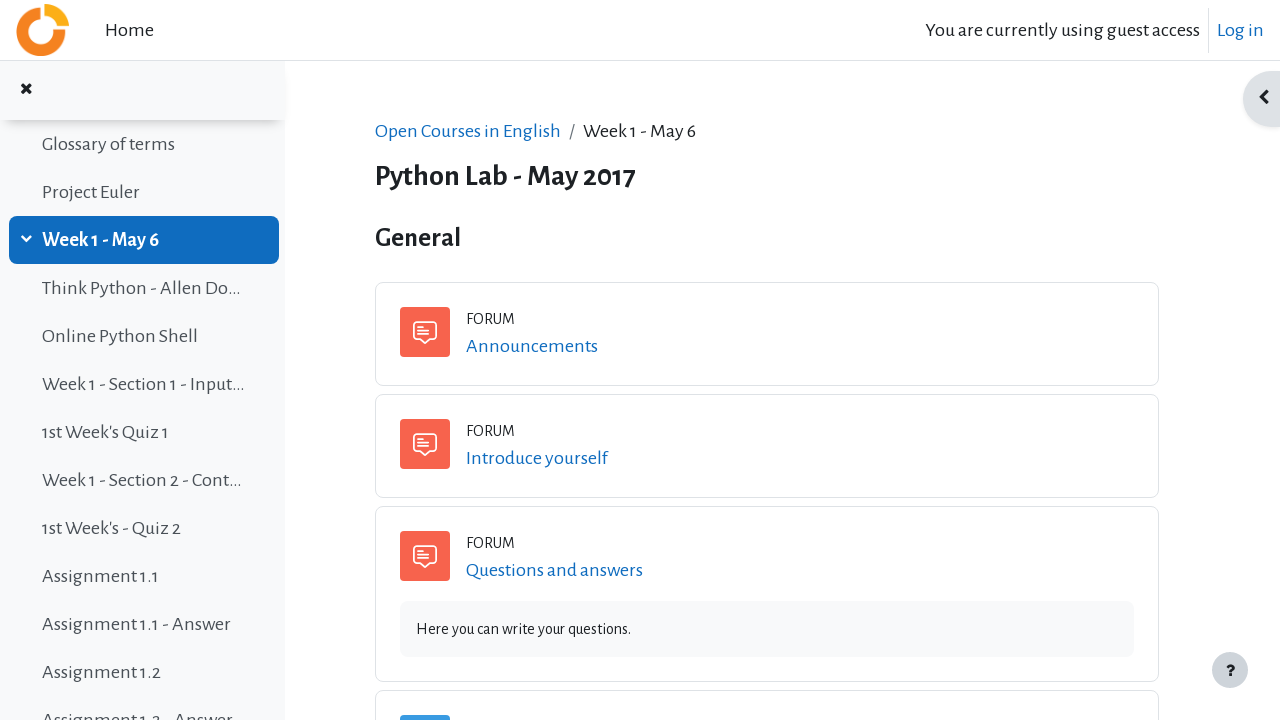

--- FILE ---
content_type: text/html; charset=utf-8
request_url: https://elearn.ellak.gr/course/view.php?id=31&section=1
body_size: 13919
content:
<!DOCTYPE html>

<html  dir="ltr" lang="en" xml:lang="en">
<head>
    <title>Course: Python Lab - May 2017, Week: Week 1 - May 6</title>
    <link rel="shortcut icon" href="https://elearn.ellak.gr/theme/image.php/ellak_elearn/theme/1743690862/favicon" />
    <meta http-equiv="Content-Type" content="text/html; charset=utf-8" />
<meta name="keywords" content="moodle, Course: Python Lab - May 2017, Week: Week 1 - May 6" />
<link rel="stylesheet" type="text/css" href="https://elearn.ellak.gr/theme/yui_combo.php?rollup/3.17.2/yui-moodlesimple-min.css" /><script id="firstthemesheet" type="text/css">/** Required in order to fix style inclusion problems in IE with YUI **/</script><link rel="stylesheet" type="text/css" href="https://elearn.ellak.gr/theme/styles.php/ellak_elearn/1743690862_1/all" />
<link rel="stylesheet" type="text/css" href="https://elearn.ellak.gr/filter/syntaxhighlighter/styles/vs2015.min.css" />
<script>
//<![CDATA[
var M = {}; M.yui = {};
M.pageloadstarttime = new Date();
M.cfg = {"wwwroot":"https:\/\/elearn.ellak.gr","homeurl":{},"sesskey":"cOuS1P0IE4","sessiontimeout":"7200","sessiontimeoutwarning":1200,"themerev":"1743690862","slasharguments":1,"theme":"ellak_elearn","iconsystemmodule":"core\/icon_system_fontawesome","jsrev":"1743690271","admin":"admin","svgicons":true,"usertimezone":"Europe\/Athens","courseId":31,"courseContextId":2613,"contextid":2613,"contextInstanceId":31,"langrev":1769061967,"templaterev":"1743690271"};var yui1ConfigFn = function(me) {if(/-skin|reset|fonts|grids|base/.test(me.name)){me.type='css';me.path=me.path.replace(/\.js/,'.css');me.path=me.path.replace(/\/yui2-skin/,'/assets/skins/sam/yui2-skin')}};
var yui2ConfigFn = function(me) {var parts=me.name.replace(/^moodle-/,'').split('-'),component=parts.shift(),module=parts[0],min='-min';if(/-(skin|core)$/.test(me.name)){parts.pop();me.type='css';min=''}
if(module){var filename=parts.join('-');me.path=component+'/'+module+'/'+filename+min+'.'+me.type}else{me.path=component+'/'+component+'.'+me.type}};
YUI_config = {"debug":false,"base":"https:\/\/elearn.ellak.gr\/lib\/yuilib\/3.17.2\/","comboBase":"https:\/\/elearn.ellak.gr\/theme\/yui_combo.php?","combine":true,"filter":null,"insertBefore":"firstthemesheet","groups":{"yui2":{"base":"https:\/\/elearn.ellak.gr\/lib\/yuilib\/2in3\/2.9.0\/build\/","comboBase":"https:\/\/elearn.ellak.gr\/theme\/yui_combo.php?","combine":true,"ext":false,"root":"2in3\/2.9.0\/build\/","patterns":{"yui2-":{"group":"yui2","configFn":yui1ConfigFn}}},"moodle":{"name":"moodle","base":"https:\/\/elearn.ellak.gr\/theme\/yui_combo.php?m\/1743690271\/","combine":true,"comboBase":"https:\/\/elearn.ellak.gr\/theme\/yui_combo.php?","ext":false,"root":"m\/1743690271\/","patterns":{"moodle-":{"group":"moodle","configFn":yui2ConfigFn}},"filter":null,"modules":{"moodle-core-tooltip":{"requires":["base","node","io-base","moodle-core-notification-dialogue","json-parse","widget-position","widget-position-align","event-outside","cache-base"]},"moodle-core-actionmenu":{"requires":["base","event","node-event-simulate"]},"moodle-core-handlebars":{"condition":{"trigger":"handlebars","when":"after"}},"moodle-core-maintenancemodetimer":{"requires":["base","node"]},"moodle-core-lockscroll":{"requires":["plugin","base-build"]},"moodle-core-chooserdialogue":{"requires":["base","panel","moodle-core-notification"]},"moodle-core-formchangechecker":{"requires":["base","event-focus","moodle-core-event"]},"moodle-core-blocks":{"requires":["base","node","io","dom","dd","dd-scroll","moodle-core-dragdrop","moodle-core-notification"]},"moodle-core-notification":{"requires":["moodle-core-notification-dialogue","moodle-core-notification-alert","moodle-core-notification-confirm","moodle-core-notification-exception","moodle-core-notification-ajaxexception"]},"moodle-core-notification-dialogue":{"requires":["base","node","panel","escape","event-key","dd-plugin","moodle-core-widget-focusafterclose","moodle-core-lockscroll"]},"moodle-core-notification-alert":{"requires":["moodle-core-notification-dialogue"]},"moodle-core-notification-confirm":{"requires":["moodle-core-notification-dialogue"]},"moodle-core-notification-exception":{"requires":["moodle-core-notification-dialogue"]},"moodle-core-notification-ajaxexception":{"requires":["moodle-core-notification-dialogue"]},"moodle-core-dragdrop":{"requires":["base","node","io","dom","dd","event-key","event-focus","moodle-core-notification"]},"moodle-core-event":{"requires":["event-custom"]},"moodle-core-popuphelp":{"requires":["moodle-core-tooltip"]},"moodle-core-languninstallconfirm":{"requires":["base","node","moodle-core-notification-confirm","moodle-core-notification-alert"]},"moodle-core_availability-form":{"requires":["base","node","event","event-delegate","panel","moodle-core-notification-dialogue","json"]},"moodle-backup-backupselectall":{"requires":["node","event","node-event-simulate","anim"]},"moodle-backup-confirmcancel":{"requires":["node","node-event-simulate","moodle-core-notification-confirm"]},"moodle-course-categoryexpander":{"requires":["node","event-key"]},"moodle-course-util":{"requires":["node"],"use":["moodle-course-util-base"],"submodules":{"moodle-course-util-base":{},"moodle-course-util-section":{"requires":["node","moodle-course-util-base"]},"moodle-course-util-cm":{"requires":["node","moodle-course-util-base"]}}},"moodle-course-dragdrop":{"requires":["base","node","io","dom","dd","dd-scroll","moodle-core-dragdrop","moodle-core-notification","moodle-course-coursebase","moodle-course-util"]},"moodle-course-management":{"requires":["base","node","io-base","moodle-core-notification-exception","json-parse","dd-constrain","dd-proxy","dd-drop","dd-delegate","node-event-delegate"]},"moodle-form-shortforms":{"requires":["node","base","selector-css3","moodle-core-event"]},"moodle-form-dateselector":{"requires":["base","node","overlay","calendar"]},"moodle-form-passwordunmask":{"requires":[]},"moodle-question-searchform":{"requires":["base","node"]},"moodle-question-preview":{"requires":["base","dom","event-delegate","event-key","core_question_engine"]},"moodle-question-chooser":{"requires":["moodle-core-chooserdialogue"]},"moodle-availability_completion-form":{"requires":["base","node","event","moodle-core_availability-form"]},"moodle-availability_date-form":{"requires":["base","node","event","io","moodle-core_availability-form"]},"moodle-availability_grade-form":{"requires":["base","node","event","moodle-core_availability-form"]},"moodle-availability_group-form":{"requires":["base","node","event","moodle-core_availability-form"]},"moodle-availability_grouping-form":{"requires":["base","node","event","moodle-core_availability-form"]},"moodle-availability_profile-form":{"requires":["base","node","event","moodle-core_availability-form"]},"moodle-mod_assign-history":{"requires":["node","transition"]},"moodle-mod_checklist-linkselect":{"requires":["node","event-valuechange"]},"moodle-mod_customcert-rearrange":{"requires":["dd-delegate","dd-drag"]},"moodle-mod_quiz-autosave":{"requires":["base","node","event","event-valuechange","node-event-delegate","io-form"]},"moodle-mod_quiz-modform":{"requires":["base","node","event"]},"moodle-mod_quiz-util":{"requires":["node","moodle-core-actionmenu"],"use":["moodle-mod_quiz-util-base"],"submodules":{"moodle-mod_quiz-util-base":{},"moodle-mod_quiz-util-slot":{"requires":["node","moodle-mod_quiz-util-base"]},"moodle-mod_quiz-util-page":{"requires":["node","moodle-mod_quiz-util-base"]}}},"moodle-mod_quiz-toolboxes":{"requires":["base","node","event","event-key","io","moodle-mod_quiz-quizbase","moodle-mod_quiz-util-slot","moodle-core-notification-ajaxexception"]},"moodle-mod_quiz-dragdrop":{"requires":["base","node","io","dom","dd","dd-scroll","moodle-core-dragdrop","moodle-core-notification","moodle-mod_quiz-quizbase","moodle-mod_quiz-util-base","moodle-mod_quiz-util-page","moodle-mod_quiz-util-slot","moodle-course-util"]},"moodle-mod_quiz-questionchooser":{"requires":["moodle-core-chooserdialogue","moodle-mod_quiz-util","querystring-parse"]},"moodle-mod_quiz-quizbase":{"requires":["base","node"]},"moodle-message_airnotifier-toolboxes":{"requires":["base","node","io"]},"moodle-block_xp-notification":{"requires":["base","node","handlebars","button-plugin","moodle-core-notification-dialogue"]},"moodle-block_xp-filters":{"requires":["base","node","moodle-core-dragdrop","moodle-core-notification-confirm","moodle-block_xp-rulepicker"]},"moodle-block_xp-rulepicker":{"requires":["base","node","handlebars","moodle-core-notification-dialogue"]},"moodle-filter_glossary-autolinker":{"requires":["base","node","io-base","json-parse","event-delegate","overlay","moodle-core-event","moodle-core-notification-alert","moodle-core-notification-exception","moodle-core-notification-ajaxexception"]},"moodle-filter_mathjaxloader-loader":{"requires":["moodle-core-event"]},"moodle-editor_atto-rangy":{"requires":[]},"moodle-editor_atto-editor":{"requires":["node","transition","io","overlay","escape","event","event-simulate","event-custom","node-event-html5","node-event-simulate","yui-throttle","moodle-core-notification-dialogue","moodle-core-notification-confirm","moodle-editor_atto-rangy","handlebars","timers","querystring-stringify"]},"moodle-editor_atto-plugin":{"requires":["node","base","escape","event","event-outside","handlebars","event-custom","timers","moodle-editor_atto-menu"]},"moodle-editor_atto-menu":{"requires":["moodle-core-notification-dialogue","node","event","event-custom"]},"moodle-report_eventlist-eventfilter":{"requires":["base","event","node","node-event-delegate","datatable","autocomplete","autocomplete-filters"]},"moodle-report_loglive-fetchlogs":{"requires":["base","event","node","io","node-event-delegate"]},"moodle-gradereport_history-userselector":{"requires":["escape","event-delegate","event-key","handlebars","io-base","json-parse","moodle-core-notification-dialogue"]},"moodle-qbank_editquestion-chooser":{"requires":["moodle-core-chooserdialogue"]},"moodle-tool_capability-search":{"requires":["base","node"]},"moodle-tool_lp-dragdrop-reorder":{"requires":["moodle-core-dragdrop"]},"moodle-tool_monitor-dropdown":{"requires":["base","event","node"]},"moodle-assignfeedback_editpdf-editor":{"requires":["base","event","node","io","graphics","json","event-move","event-resize","transition","querystring-stringify-simple","moodle-core-notification-dialog","moodle-core-notification-alert","moodle-core-notification-warning","moodle-core-notification-exception","moodle-core-notification-ajaxexception"]},"moodle-atto_accessibilitychecker-button":{"requires":["color-base","moodle-editor_atto-plugin"]},"moodle-atto_accessibilityhelper-button":{"requires":["moodle-editor_atto-plugin"]},"moodle-atto_align-button":{"requires":["moodle-editor_atto-plugin"]},"moodle-atto_bold-button":{"requires":["moodle-editor_atto-plugin"]},"moodle-atto_charmap-button":{"requires":["moodle-editor_atto-plugin"]},"moodle-atto_clear-button":{"requires":["moodle-editor_atto-plugin"]},"moodle-atto_collapse-button":{"requires":["moodle-editor_atto-plugin"]},"moodle-atto_emojipicker-button":{"requires":["moodle-editor_atto-plugin"]},"moodle-atto_emoticon-button":{"requires":["moodle-editor_atto-plugin"]},"moodle-atto_equation-button":{"requires":["moodle-editor_atto-plugin","moodle-core-event","io","event-valuechange","tabview","array-extras"]},"moodle-atto_h5p-button":{"requires":["moodle-editor_atto-plugin"]},"moodle-atto_html-beautify":{},"moodle-atto_html-codemirror":{"requires":["moodle-atto_html-codemirror-skin"]},"moodle-atto_html-button":{"requires":["promise","moodle-editor_atto-plugin","moodle-atto_html-beautify","moodle-atto_html-codemirror","event-valuechange"]},"moodle-atto_image-button":{"requires":["moodle-editor_atto-plugin"]},"moodle-atto_indent-button":{"requires":["moodle-editor_atto-plugin"]},"moodle-atto_italic-button":{"requires":["moodle-editor_atto-plugin"]},"moodle-atto_link-button":{"requires":["moodle-editor_atto-plugin"]},"moodle-atto_managefiles-usedfiles":{"requires":["node","escape"]},"moodle-atto_managefiles-button":{"requires":["moodle-editor_atto-plugin"]},"moodle-atto_media-button":{"requires":["moodle-editor_atto-plugin","moodle-form-shortforms"]},"moodle-atto_noautolink-button":{"requires":["moodle-editor_atto-plugin"]},"moodle-atto_orderedlist-button":{"requires":["moodle-editor_atto-plugin"]},"moodle-atto_recordrtc-recording":{"requires":["moodle-atto_recordrtc-button"]},"moodle-atto_recordrtc-button":{"requires":["moodle-editor_atto-plugin","moodle-atto_recordrtc-recording"]},"moodle-atto_rtl-button":{"requires":["moodle-editor_atto-plugin"]},"moodle-atto_strike-button":{"requires":["moodle-editor_atto-plugin"]},"moodle-atto_subscript-button":{"requires":["moodle-editor_atto-plugin"]},"moodle-atto_superscript-button":{"requires":["moodle-editor_atto-plugin"]},"moodle-atto_table-button":{"requires":["moodle-editor_atto-plugin","moodle-editor_atto-menu","event","event-valuechange"]},"moodle-atto_title-button":{"requires":["moodle-editor_atto-plugin"]},"moodle-atto_underline-button":{"requires":["moodle-editor_atto-plugin"]},"moodle-atto_undo-button":{"requires":["moodle-editor_atto-plugin"]},"moodle-atto_unorderedlist-button":{"requires":["moodle-editor_atto-plugin"]}}},"gallery":{"name":"gallery","base":"https:\/\/elearn.ellak.gr\/lib\/yuilib\/gallery\/","combine":true,"comboBase":"https:\/\/elearn.ellak.gr\/theme\/yui_combo.php?","ext":false,"root":"gallery\/1743690271\/","patterns":{"gallery-":{"group":"gallery"}}}},"modules":{"core_filepicker":{"name":"core_filepicker","fullpath":"https:\/\/elearn.ellak.gr\/lib\/javascript.php\/1743690271\/repository\/filepicker.js","requires":["base","node","node-event-simulate","json","async-queue","io-base","io-upload-iframe","io-form","yui2-treeview","panel","cookie","datatable","datatable-sort","resize-plugin","dd-plugin","escape","moodle-core_filepicker","moodle-core-notification-dialogue"]},"core_comment":{"name":"core_comment","fullpath":"https:\/\/elearn.ellak.gr\/lib\/javascript.php\/1743690271\/comment\/comment.js","requires":["base","io-base","node","json","yui2-animation","overlay","escape"]},"mathjax":{"name":"mathjax","fullpath":"https:\/\/cdn.jsdelivr.net\/npm\/mathjax@2.7.9\/MathJax.js?delayStartupUntil=configured"}}};
M.yui.loader = {modules: {}};

//]]>
</script>

<script>
  (function(i,s,o,g,r,a,m){i['GoogleAnalyticsObject']=r;i[r]=i[r]||function(){
  (i[r].q=i[r].q||[]).push(arguments)},i[r].l=1*new Date();a=s.createElement(o),
  m=s.getElementsByTagName(o)[0];a.async=1;a.src=g;m.parentNode.insertBefore(a,m)
  })(window,document,'script','https://www.google-analytics.com/analytics.js','ga');

  ga('create', 'UA-49671538-19', 'auto');
  ga('send', 'pageview');

</script><!-- Start Piwik Code -->
<noscript>
<p>
  <img src="//stats.ellak.gr/piwik.php?idsite=60" style="border:0;" alt="" />
</p>
</noscript>
<script type="text/javascript">
window._paq = window._paq || [];
_paq.push(['setDocumentTitle', 'Open Courses in English/Introductory Courses to Digital Skills/Python Lab - May 2017/View']);

_paq.push(['setUserId', 1]);
_paq.push(['trackPageView']);
_paq.push(['enableLinkTracking']);
_paq.push(['enableHeartBeatTimer', 30]);
(function() {
  var u='//stats.ellak.gr/';
  _paq.push(['setTrackerUrl', u+'piwik.php']);
  _paq.push(['setSiteId', 60]);
  var d=document, g=d.createElement('script'), s=d.getElementsByTagName('script')[0];
g.type='text/javascript'; g.async=true; g.defer=true; g.src=u+'piwik.js'; s.parentNode.insertBefore(g,s);
})();
</script>
<!-- End Piwik Code -->
    <meta name="viewport" content="width=device-width, initial-scale=1.0">
</head>
<body  id="page-course-view-weeks" class="format-weeks limitedwidth  path-course path-course-view chrome dir-ltr lang-en yui-skin-sam yui3-skin-sam elearn-ellak-gr pagelayout-course course-31 context-2613 category-13 uses-drawers drawer-open-index">
<div class="toast-wrapper mx-auto py-0 fixed-top" role="status" aria-live="polite"></div>
<div id="page-wrapper" class="d-print-block">

    <div>
    <a class="sr-only sr-only-focusable" href="#maincontent">Skip to main content</a>
</div><script src="https://elearn.ellak.gr/lib/javascript.php/1743690271/lib/polyfills/polyfill.js"></script>
<script src="https://elearn.ellak.gr/theme/yui_combo.php?rollup/3.17.2/yui-moodlesimple-min.js"></script><script src="https://elearn.ellak.gr/theme/jquery.php/core/jquery-3.6.1.min.js"></script>
<script src="https://elearn.ellak.gr/lib/javascript.php/1743690271/lib/javascript-static.js"></script>
<script>
//<![CDATA[
document.body.className += ' jsenabled';
//]]>
</script>



    <nav class="navbar fixed-top navbar-light bg-white navbar-expand" aria-label="Site navigation">
    
        <button class="navbar-toggler aabtn d-block d-md-none px-1 my-1 border-0" data-toggler="drawers" data-action="toggle" data-target="theme_boost-drawers-primary">
            <span class="navbar-toggler-icon"></span>
            <span class="sr-only">Side panel</span>
        </button>
    
        <a href="https://elearn.ellak.gr/" class="navbar-brand d-none d-md-flex align-items-center m-0 mr-4 p-0 aabtn">
    
                <img src="https://elearn.ellak.gr/pluginfile.php/1/core_admin/logocompact/300x300/1743690862/eellak_orange0_square_emblem.png" class="logo mr-1" alt="elearn.ellak.gr">
        </a>
            <div class="primary-navigation">
                <nav class="moremenu navigation">
                    <ul id="moremenu-6977c45c73b88-navbar-nav" role="menubar" class="nav more-nav navbar-nav">
                                <li data-key="home" class="nav-item" role="none" data-forceintomoremenu="false">
                                            <a role="menuitem" class="nav-link  "
                                                href="https://elearn.ellak.gr/"
                                                
                                                tabindex="-1"
                                            >
                                                Home
                                            </a>
                                </li>
                        <li role="none" class="nav-item dropdown dropdownmoremenu d-none" data-region="morebutton">
                            <a class="dropdown-toggle nav-link " href="#" id="moremenu-dropdown-6977c45c73b88" role="menuitem" data-toggle="dropdown" aria-haspopup="true" aria-expanded="false" tabindex="-1">
                                More
                            </a>
                            <ul class="dropdown-menu dropdown-menu-left" data-region="moredropdown" aria-labelledby="moremenu-dropdown-6977c45c73b88" role="menu">
                            </ul>
                        </li>
                    </ul>
                </nav>
            </div>
    
        <ul class="navbar-nav d-none d-md-flex my-1 px-1">
            <!-- page_heading_menu -->
            
        </ul>
    
        <div id="usernavigation" class="navbar-nav ml-auto">
            
            <div class="d-flex align-items-stretch usermenu-container" data-region="usermenu">
                    <div class="usermenu">
                            <span class="login pl-2">
                                    You are currently using guest access
                                    <div class="divider border-left h-75 align-self-center mx-2"></div>
                                    <a href="https://elearn.ellak.gr/login/index.php">Log in</a>
                            </span>
                    </div>
            </div>
            
        </div>
    </nav>
    

<div  class="drawer drawer-left drawer-primary d-print-none not-initialized" data-region="fixed-drawer" id="theme_boost-drawers-primary" data-preference="" data-state="show-drawer-primary" data-forceopen="0" data-close-on-resize="1">
    <div class="drawerheader">
        <button
            class="btn drawertoggle icon-no-margin hidden"
            data-toggler="drawers"
            data-action="closedrawer"
            data-target="theme_boost-drawers-primary"
            data-toggle="tooltip"
            data-placement="right"
            title="Close drawer"
        >
            <i class="icon fa fa-times fa-fw " aria-hidden="true"  ></i>
        </button>
    </div>
    <div class="drawercontent drag-container" data-usertour="scroller">
                <div class="list-group">
                <a href="https://elearn.ellak.gr/" class="list-group-item list-group-item-action  " >
                    Home
                </a>
        </div>

    </div>
</div>
        <div  class="drawer drawer-left show d-print-none not-initialized" data-region="fixed-drawer" id="theme_boost-drawers-courseindex" data-preference="drawer-open-index" data-state="show-drawer-left" data-forceopen="0" data-close-on-resize="0">
    <div class="drawerheader">
        <button
            class="btn drawertoggle icon-no-margin hidden"
            data-toggler="drawers"
            data-action="closedrawer"
            data-target="theme_boost-drawers-courseindex"
            data-toggle="tooltip"
            data-placement="right"
            title="Close course index"
        >
            <i class="icon fa fa-times fa-fw " aria-hidden="true"  ></i>
        </button>
    </div>
    <div class="drawercontent drag-container" data-usertour="scroller">
                        <nav id="courseindex" class="courseindex">
    <div id="courseindex-content">
        <div data-region="loading-placeholder-content" aria-hidden="true" id="6977c45c689826977c45c689841-course-index-placeholder">
            <ul class="media-list">
                <li class="media">
                    <div class="media-body col-md-6 p-0 d-flex align-items-center">
                        <div class="bg-pulse-grey rounded-circle mr-2"></div>
                        <div class="bg-pulse-grey w-100"></div>
                    </div>
                </li>
                <li class="media">
                    <div class="media-body col-md-6 p-0 d-flex align-items-center">
                        <div class="bg-pulse-grey rounded-circle mr-2"></div>
                        <div class="bg-pulse-grey w-100"></div>
                    </div>
                </li>
                <li class="media">
                    <div class="media-body col-md-6 p-0 d-flex align-items-center">
                        <div class="bg-pulse-grey rounded-circle mr-2"></div>
                        <div class="bg-pulse-grey w-100"></div>
                    </div>
                </li>
                <li class="media">
                    <div class="media-body col-md-6 p-0 d-flex align-items-center">
                        <div class="bg-pulse-grey rounded-circle mr-2"></div>
                        <div class="bg-pulse-grey w-100"></div>
                    </div>
                </li>
            </ul>
        </div>
    </div>
</nav>

    </div>
</div>
        <div  class="drawer drawer-right d-print-none not-initialized" data-region="fixed-drawer" id="theme_boost-drawers-blocks" data-preference="drawer-open-block" data-state="show-drawer-right" data-forceopen="" data-close-on-resize="1">
    <div class="drawerheader">
        <button
            class="btn drawertoggle icon-no-margin hidden"
            data-toggler="drawers"
            data-action="closedrawer"
            data-target="theme_boost-drawers-blocks"
            data-toggle="tooltip"
            data-placement="left"
            title="Close block drawer"
        >
            <i class="icon fa fa-times fa-fw " aria-hidden="true"  ></i>
        </button>
    </div>
    <div class="drawercontent drag-container" data-usertour="scroller">
                        <section class="d-print-none" aria-label="Blocks">
                    
                    <aside id="block-region-side-pre" class="block-region" data-blockregion="side-pre" data-droptarget="1"><a href="#sb-2" class="sr-only sr-only-focusable">Skip Latest announcements</a>

<section id="inst361"
     class=" block_news_items block  card mb-3"
     role="complementary"
     data-block="news_items"
     data-instance-id="361"
          aria-labelledby="instance-361-header"
     >

    <div class="card-body p-3">

            <h5 id="instance-361-header" class="card-title d-inline">Latest announcements</h5>


        <div class="card-text content mt-3">
            
<ul class='unlist'>
<li class="post"><div class="head clearfix"><div class="date">28 May, 21:17</div><div class="name">George Kalemis</div></div><div class="info"><a href="https://elearn.ellak.gr/mod/forum/discuss.php?d=11">@codecreateworld</a></div></li>
<li class="post"><div class="head clearfix"><div class="date">25 May, 21:35</div><div class="name">George Kalemis</div></div><div class="info"><a href="https://elearn.ellak.gr/mod/forum/discuss.php?d=10">Welcome to the 4th week of the course</a></div></li>
<li class="post"><div class="head clearfix"><div class="date">19 May, 22:00</div><div class="name">George Kalemis</div></div><div class="info"><a href="https://elearn.ellak.gr/mod/forum/discuss.php?d=9">Welcome to the 3rd week of the course</a></div></li>
<li class="post"><div class="head clearfix"><div class="date">19 May, 21:58</div><div class="name">George Kalemis</div></div><div class="info"><a href="https://elearn.ellak.gr/mod/forum/discuss.php?d=7">Welcome to the 2nd week of the course</a></div></li>
<li class="post"><div class="head clearfix"><div class="date">14 May, 10:15</div><div class="name">George Kalemis</div></div><div class="info"><a href="https://elearn.ellak.gr/mod/forum/discuss.php?d=8">Moodle app and Q &amp; A forum</a></div></li>
</ul>

            <div class="footer"><a href="https://elearn.ellak.gr/mod/forum/view.php?f=91">Older topics</a> ...</div>
            
        </div>

    </div>

</section>

  <span id="sb-2"></span><a href="#sb-3" class="sr-only sr-only-focusable">Skip Online users</a>

<section id="inst360"
     class=" block_online_users block  card mb-3"
     role="complementary"
     data-block="online_users"
     data-instance-id="360"
          aria-labelledby="instance-360-header"
     >

    <div class="card-body p-3">

            <h5 id="instance-360-header" class="card-title d-inline">Online users</h5>


        <div class="card-text content mt-3">
            <div class="info">No online users (last 60 minutes)</div>
            <div class="footer"></div>
            
        </div>

    </div>

</section>

  <span id="sb-3"></span><a href="#sb-5" class="sr-only sr-only-focusable">Skip Activities</a>

<section id="inst453"
     class=" block_activity_modules block list_block  card mb-3"
     role="navigation"
     data-block="activity_modules"
     data-instance-id="453"
          aria-labelledby="instance-453-header"
     >

    <div class="card-body p-3">

            <h5 id="instance-453-header" class="card-title d-inline">Activities</h5>


        <div class="card-text content mt-3">
            <ul class="unlist"><li class="r0"><div class="column c1"><a href="https://elearn.ellak.gr/mod/assign/index.php?id=31"><img class="icon " alt="Assignment" title="Assignment" src="https://elearn.ellak.gr/theme/image.php/ellak_elearn/assign/1743690862/monologo" />Assignments</a></div></li>
<li class="r1"><div class="column c1"><a href="https://elearn.ellak.gr/mod/feedback/index.php?id=31"><img class="icon " alt="Feedback" title="Feedback" src="https://elearn.ellak.gr/theme/image.php/ellak_elearn/feedback/1743690862/monologo" />Feedback</a></div></li>
<li class="r0"><div class="column c1"><a href="https://elearn.ellak.gr/mod/forum/index.php?id=31"><img class="icon " alt="Forum" title="Forum" src="https://elearn.ellak.gr/theme/image.php/ellak_elearn/forum/1743690862/monologo" />Forums</a></div></li>
<li class="r1"><div class="column c1"><a href="https://elearn.ellak.gr/mod/glossary/index.php?id=31"><img class="icon " alt="Glossary" title="Glossary" src="https://elearn.ellak.gr/theme/image.php/ellak_elearn/glossary/1743690862/monologo" />Glossaries</a></div></li>
<li class="r0"><div class="column c1"><a href="https://elearn.ellak.gr/mod/quiz/index.php?id=31"><img class="icon " alt="Quiz" title="Quiz" src="https://elearn.ellak.gr/theme/image.php/ellak_elearn/quiz/1743690862/monologo" />Quizzes</a></div></li>
<li class="r1"><div class="column c1"><a href="https://elearn.ellak.gr/course/resources.php?id=31"><img class="icon icon" alt="" aria-hidden="true" src="https://elearn.ellak.gr/theme/image.php/ellak_elearn/mod_page/1743690862/monologo" />Resources</a></div></li></ul>
            <div class="footer"></div>
            
        </div>

    </div>

</section>

  <span id="sb-5"></span></aside>
                </section>

    </div>
</div>
    <div id="page" data-region="mainpage" data-usertour="scroller" class="drawers show-drawer-left  drag-container">
        <div id="topofscroll" class="main-inner">
            <div class="drawer-toggles d-flex">
                    <div class="drawer-toggler drawer-left-toggle open-nav d-print-none">
                        <button
                            class="btn icon-no-margin"
                            data-toggler="drawers"
                            data-action="toggle"
                            data-target="theme_boost-drawers-courseindex"
                            data-toggle="tooltip"
                            data-placement="right"
                            title="Open course index"
                        >
                            <span class="sr-only">Open course index</span>
                            <i class="icon fa fa-list fa-fw " aria-hidden="true"  ></i>
                        </button>
                    </div>
                    <div class="drawer-toggler drawer-right-toggle ml-auto d-print-none">
                        <button
                            class="btn icon-no-margin"
                            data-toggler="drawers"
                            data-action="toggle"
                            data-target="theme_boost-drawers-blocks"
                            data-toggle="tooltip"
                            data-placement="right"
                            title="Open block drawer"
                        >
                            <span class="sr-only">Open block drawer</span>
                            <span class="dir-rtl-hide"><i class="icon fa fa-chevron-left fa-fw " aria-hidden="true"  ></i></span>
                            <span class="dir-ltr-hide"><i class="icon fa fa-chevron-right fa-fw " aria-hidden="true"  ></i></span>
                        </button>
                    </div>
            </div>
            <header id="page-header" class="header-maxwidth d-print-none">
    <div class="w-100">
        <div class="d-flex flex-wrap">
            <div id="page-navbar">
                <nav aria-label="Navigation bar">
    <ol class="breadcrumb">
                <li class="breadcrumb-item">
                    <a href="https://elearn.ellak.gr/course/index.php?categoryid=25"  >Open Courses in English</a>
                </li>
        
                <li class="breadcrumb-item"><span>Week 1 - May 6</span></li>
        </ol>
</nav>
            </div>
            <div class="ml-auto d-flex">
                
            </div>
            <div id="course-header">
                
            </div>
        </div>
        <div class="d-flex align-items-center">
                    <div class="mr-auto">
                        <div class="page-context-header"><div class="page-header-headings"><h1 class="h2">Python Lab - May 2017</h1></div></div>
                    </div>
            <div class="header-actions-container ml-auto" data-region="header-actions-container">
            </div>
        </div>
    </div>
</header>
            <div id="page-content" class="pb-3 d-print-block">
                <div id="region-main-box">
                    <section id="region-main" aria-label="Content">

                        <span class="notifications" id="user-notifications"></span>
                        <div role="main"><span id="maincontent"></span><div class="course-content"><div id="6977c45c7bc8c6977c45c689845-course-format">
    <h2 class="accesshide">Weekly outline</h2>
    
    <ul class="weeks" data-for="course_sectionlist">
                <li id="section-0"
                    class="section course-section main  clearfix
                             
                            "
                    data-sectionid="0"
                    data-sectionreturnid="1"
                    data-for="section"
                    data-id="341"
                    data-number="0"
                >
                    <div class="course-section-header d-flex"
                        data-for="section_title"
                        data-id="341"
                        data-number="0"
                    >
                                
                                    <h3 id="sectionid-341-title" class="sectionname">
                                        General
                                    </h3>
                            <div data-region="sectionbadges" class="sectionbadges d-flex align-items-center">
                            </div>
                            </div>
                            <div id="coursecontentcollapse0"
                                class="content ">
                                <div class=" my-3" data-for="sectioninfo">
                                        <div class="section_availability course-description-item">
                                        </div>
                            </div>
                                    <ul class="section m-0 p-0 img-text  d-block " data-for="cmlist">
                                                <li
                                                    class="activity activity-wrapper forum modtype_forum  "
                                                    id="module-1841"
                                                    data-for="cmitem"
                                                    data-id="1841"
                                                >
                                                        <div class="activity-item " data-activityname="Announcements">

                                                                <div class="activity-basis d-flex align-items-center">
                                                                    <div class="d-flex flex-column flex-md-row w-100 align-self-start">
                                                                                    <div class="activity-instance d-flex flex-column">
                                                                                        <div class="activitytitle media  modtype_forum position-relative align-self-start">
                                                                                            <div class="activityiconcontainer collaboration courseicon align-self-start mr-3">
                                                                                                <img src="https://elearn.ellak.gr/theme/image.php/ellak_elearn/forum/1743690862/monologo" class="activityicon " alt="forum icon">
                                                                                            </div>
                                                                                            <div class="media-body align-self-center">
                                                                                                <div class="text-uppercase small">
                                                                                                    Forum
                                                                                                </div>
                                                                                                <div class="activityname">
                                                                                                                <a href="https://elearn.ellak.gr/mod/forum/view.php?id=1841" class=" aalink stretched-link" onclick="">        <span class="instancename">Announcements <span class="accesshide " > Forum</span></span>    </a>
                                                                                                            
                                                                                                </div>
                                                                                            </div>
                                                                                        </div>
                                                                                    </div>
                                                                
                                                                            <div class="activity-info mt-1 mt-md-0">
                                                                                    <div data-region="activity-information" data-activityname="Announcements" class="activity-information">
                                                                                    </div>
                                                                            </div>
                                                                    </div>
                                                                
                                                                </div>
                                                                
                                                                <div class="description">
                                                                </div>
                                                        </div>
                                                </li>
                                                <li
                                                    class="activity activity-wrapper forum modtype_forum  "
                                                    id="module-1843"
                                                    data-for="cmitem"
                                                    data-id="1843"
                                                >
                                                        <div class="activity-item " data-activityname="Introduce yourself">

                                                                <div class="activity-basis d-flex align-items-center">
                                                                    <div class="d-flex flex-column flex-md-row w-100 align-self-start">
                                                                                    <div class="activity-instance d-flex flex-column">
                                                                                        <div class="activitytitle media  modtype_forum position-relative align-self-start">
                                                                                            <div class="activityiconcontainer collaboration courseicon align-self-start mr-3">
                                                                                                <img src="https://elearn.ellak.gr/theme/image.php/ellak_elearn/forum/1743690862/monologo" class="activityicon " alt="forum icon">
                                                                                            </div>
                                                                                            <div class="media-body align-self-center">
                                                                                                <div class="text-uppercase small">
                                                                                                    Forum
                                                                                                </div>
                                                                                                <div class="activityname">
                                                                                                                <a href="https://elearn.ellak.gr/mod/forum/view.php?id=1843" class=" aalink stretched-link" onclick="">        <span class="instancename">Introduce yourself <span class="accesshide " > Forum</span></span>    </a>
                                                                                                            
                                                                                                </div>
                                                                                            </div>
                                                                                        </div>
                                                                                    </div>
                                                                
                                                                            <div class="activity-info mt-1 mt-md-0">
                                                                                    <div data-region="activity-information" data-activityname="Introduce yourself" class="activity-information">
                                                                                    </div>
                                                                            </div>
                                                                    </div>
                                                                
                                                                </div>
                                                                
                                                                <div class="description">
                                                                </div>
                                                        </div>
                                                </li>
                                                <li
                                                    class="activity activity-wrapper forum modtype_forum  "
                                                    id="module-1881"
                                                    data-for="cmitem"
                                                    data-id="1881"
                                                >
                                                        <div class="activity-item " data-activityname="Questions and answers">

                                                                <div class="activity-basis d-flex align-items-center">
                                                                    <div class="d-flex flex-column flex-md-row w-100 align-self-start">
                                                                                    <div class="activity-instance d-flex flex-column">
                                                                                        <div class="activitytitle media  modtype_forum position-relative align-self-start">
                                                                                            <div class="activityiconcontainer collaboration courseicon align-self-start mr-3">
                                                                                                <img src="https://elearn.ellak.gr/theme/image.php/ellak_elearn/forum/1743690862/monologo" class="activityicon " alt="forum icon">
                                                                                            </div>
                                                                                            <div class="media-body align-self-center">
                                                                                                <div class="text-uppercase small">
                                                                                                    Forum
                                                                                                </div>
                                                                                                <div class="activityname">
                                                                                                                <a href="https://elearn.ellak.gr/mod/forum/view.php?id=1881" class=" aalink stretched-link" onclick="">        <span class="instancename">Questions and answers <span class="accesshide " > Forum</span></span>    </a>
                                                                                                            
                                                                                                </div>
                                                                                            </div>
                                                                                        </div>
                                                                                    </div>
                                                                
                                                                            <div class="activity-info mt-1 mt-md-0">
                                                                                    <div data-region="activity-information" data-activityname="Questions and answers" class="activity-information">
                                                                                    </div>
                                                                            </div>
                                                                    </div>
                                                                
                                                                </div>
                                                                
                                                                <div class="description">
                                                                        <div class="activity-altcontent course-description-item small d-flex">
                                                                            <div class="flex-fill description-inner">
                                                                                <div class="no-overflow"><div class="no-overflow"><p>Here you can write your questions.</p></div></div>
                                                                            </div>
                                                                        </div>
                                                                </div>
                                                        </div>
                                                </li>
                                                <li
                                                    class="activity activity-wrapper page modtype_page  "
                                                    id="module-1850"
                                                    data-for="cmitem"
                                                    data-id="1850"
                                                >
                                                        <div class="activity-item " data-activityname="Installation of Python">

                                                                <div class="activity-basis d-flex align-items-center">
                                                                    <div class="d-flex flex-column flex-md-row w-100 align-self-start">
                                                                                    <div class="activity-instance d-flex flex-column">
                                                                                        <div class="activitytitle media  modtype_page position-relative align-self-start">
                                                                                            <div class="activityiconcontainer content courseicon align-self-start mr-3">
                                                                                                <img src="https://elearn.ellak.gr/theme/image.php/ellak_elearn/page/1743690862/monologo" class="activityicon " alt="page icon">
                                                                                            </div>
                                                                                            <div class="media-body align-self-center">
                                                                                                <div class="text-uppercase small">
                                                                                                    Page
                                                                                                </div>
                                                                                                <div class="activityname">
                                                                                                                <a href="https://elearn.ellak.gr/mod/page/view.php?id=1850" class=" aalink stretched-link" onclick="">        <span class="instancename">Installation of Python <span class="accesshide " > Page</span></span>    </a>
                                                                                                            
                                                                                                </div>
                                                                                            </div>
                                                                                        </div>
                                                                                    </div>
                                                                
                                                                            <div class="activity-info mt-1 mt-md-0">
                                                                                    <div data-region="activity-information" data-activityname="Installation of Python" class="activity-information">
                                                                                    </div>
                                                                            </div>
                                                                    </div>
                                                                
                                                                </div>
                                                                
                                                                <div class="description">
                                                                </div>
                                                        </div>
                                                </li>
                                                <li
                                                    class="activity activity-wrapper page modtype_page  "
                                                    id="module-1860"
                                                    data-for="cmitem"
                                                    data-id="1860"
                                                >
                                                        <div class="activity-item " data-activityname="Extra Resources">

                                                                <div class="activity-basis d-flex align-items-center">
                                                                    <div class="d-flex flex-column flex-md-row w-100 align-self-start">
                                                                                    <div class="activity-instance d-flex flex-column">
                                                                                        <div class="activitytitle media  modtype_page position-relative align-self-start">
                                                                                            <div class="activityiconcontainer content courseicon align-self-start mr-3">
                                                                                                <img src="https://elearn.ellak.gr/theme/image.php/ellak_elearn/page/1743690862/monologo" class="activityicon " alt="page icon">
                                                                                            </div>
                                                                                            <div class="media-body align-self-center">
                                                                                                <div class="text-uppercase small">
                                                                                                    Page
                                                                                                </div>
                                                                                                <div class="activityname">
                                                                                                                <a href="https://elearn.ellak.gr/mod/page/view.php?id=1860" class=" aalink stretched-link" onclick="">        <span class="instancename">Extra Resources <span class="accesshide " > Page</span></span>    </a>
                                                                                                            
                                                                                                </div>
                                                                                            </div>
                                                                                        </div>
                                                                                    </div>
                                                                
                                                                            <div class="activity-info mt-1 mt-md-0">
                                                                                    <div data-region="activity-information" data-activityname="Extra Resources" class="activity-information">
                                                                                    </div>
                                                                            </div>
                                                                    </div>
                                                                
                                                                </div>
                                                                
                                                                <div class="description">
                                                                </div>
                                                        </div>
                                                </li>
                                                <li
                                                    class="activity activity-wrapper glossary modtype_glossary  "
                                                    id="module-1864"
                                                    data-for="cmitem"
                                                    data-id="1864"
                                                >
                                                        <div class="activity-item " data-activityname="Glossary of terms">

                                                                <div class="activity-basis d-flex align-items-center">
                                                                    <div class="d-flex flex-column flex-md-row w-100 align-self-start">
                                                                                    <div class="activity-instance d-flex flex-column">
                                                                                        <div class="activitytitle media  modtype_glossary position-relative align-self-start">
                                                                                            <div class="activityiconcontainer collaboration courseicon align-self-start mr-3">
                                                                                                <img src="https://elearn.ellak.gr/theme/image.php/ellak_elearn/glossary/1743690862/monologo" class="activityicon " alt="glossary icon">
                                                                                            </div>
                                                                                            <div class="media-body align-self-center">
                                                                                                <div class="text-uppercase small">
                                                                                                    Glossary
                                                                                                </div>
                                                                                                <div class="activityname">
                                                                                                                <a href="https://elearn.ellak.gr/mod/glossary/view.php?id=1864" class=" aalink stretched-link" onclick="">        <span class="instancename">Glossary of terms </span>    </a>
                                                                                                            
                                                                                                </div>
                                                                                            </div>
                                                                                        </div>
                                                                                    </div>
                                                                
                                                                            <div class="activity-info mt-1 mt-md-0">
                                                                                    <div data-region="activity-information" data-activityname="Glossary of terms" class="activity-information">
                                                                                    </div>
                                                                            </div>
                                                                    </div>
                                                                
                                                                </div>
                                                                
                                                                <div class="description">
                                                                </div>
                                                        </div>
                                                </li>
                                                <li
                                                    class="activity activity-wrapper page modtype_page  "
                                                    id="module-1921"
                                                    data-for="cmitem"
                                                    data-id="1921"
                                                >
                                                        <div class="activity-item " data-activityname="Project Euler">

                                                                <div class="activity-basis d-flex align-items-center">
                                                                    <div class="d-flex flex-column flex-md-row w-100 align-self-start">
                                                                                    <div class="activity-instance d-flex flex-column">
                                                                                        <div class="activitytitle media  modtype_page position-relative align-self-start">
                                                                                            <div class="activityiconcontainer content courseicon align-self-start mr-3">
                                                                                                <img src="https://elearn.ellak.gr/theme/image.php/ellak_elearn/page/1743690862/monologo" class="activityicon " alt="page icon">
                                                                                            </div>
                                                                                            <div class="media-body align-self-center">
                                                                                                <div class="text-uppercase small">
                                                                                                    Page
                                                                                                </div>
                                                                                                <div class="activityname">
                                                                                                                <a href="https://elearn.ellak.gr/mod/page/view.php?id=1921" class=" aalink stretched-link" onclick="">        <span class="instancename">Project Euler <span class="accesshide " > Page</span></span>    </a>
                                                                                                            
                                                                                                </div>
                                                                                            </div>
                                                                                        </div>
                                                                                    </div>
                                                                
                                                                            <div class="activity-info mt-1 mt-md-0">
                                                                                    <div data-region="activity-information" data-activityname="Project Euler" class="activity-information">
                                                                                    </div>
                                                                            </div>
                                                                    </div>
                                                                
                                                                </div>
                                                                
                                                                <div class="description">
                                                                </div>
                                                        </div>
                                                </li>
                                        </ul>
                            
                    </div>
                </li>
    </ul>
    <div class="single-section">
                <div class="section-navigation navigationtitle d-flex justify-content-between">
                    <div class="prevsection">
                    </div>
                    <div class="nextsection">
                        <a href="https://elearn.ellak.gr/course/view.php?id=31&amp;section=2" class="">
                            <span class="rarrow">&#x25B6;&#xFE0E;</span>Week 2 - May 14
                        </a>
                    </div>
                </div>
        <ul class="weeks">
                <li id="section-1"
                    class="section course-section main  clearfix
                             
                            "
                    data-sectionid="1"
                    data-sectionreturnid="1"
                    data-for="section"
                    data-id="342"
                    data-number="1"
                >
                    <div class="course-section-header d-flex"
                        data-for="section_title"
                        data-id="342"
                        data-number="1"
                    >
                                
                                    <h3 id="sectionid-342-title" class="sectionname">
                                        <a href="https://elearn.ellak.gr/course/view.php?id=31&amp;section=1">Week 1 - May 6</a>
                                    </h3>
                            <div data-region="sectionbadges" class="sectionbadges d-flex align-items-center">
                            </div>
                            </div>
                            <div id="coursecontentcollapse1"
                                class="content ">
                                <div class=" my-3" data-for="sectioninfo">
                                        <div class="section_availability course-description-item">
                                        </div>
                            </div>
                                    <ul class="section m-0 p-0 img-text  d-block " data-for="cmlist">
                                                <li
                                                    class="activity activity-wrapper resource modtype_resource  "
                                                    id="module-1842"
                                                    data-for="cmitem"
                                                    data-id="1842"
                                                >
                                                        <div class="activity-item " data-activityname="Think Python - Allen Downey - Green Tea Press - 2nd Edition, Version 2.2.20">

                                                                <div class="activity-basis d-flex align-items-center">
                                                                    <div class="d-flex flex-column flex-md-row w-100 align-self-start">
                                                                                    <div class="activity-instance d-flex flex-column">
                                                                                        <div class="activitytitle media  modtype_resource position-relative align-self-start">
                                                                                            <div class="activityiconcontainer content courseicon align-self-start mr-3">
                                                                                                <img src="https://elearn.ellak.gr/theme/image.php/ellak_elearn/resource/1743690862/monologo" class="activityicon " alt="resource icon">
                                                                                            </div>
                                                                                            <div class="media-body align-self-center">
                                                                                                <div class="text-uppercase small">
                                                                                                    File
                                                                                                </div>
                                                                                                <div class="activityname">
                                                                                                                <a href="https://elearn.ellak.gr/mod/resource/view.php?id=1842" class=" aalink stretched-link" onclick="">        <span class="instancename">Think Python - Allen Downey - Green Tea Press - 2nd Edition, Version 2.2.20 <span class="accesshide " > File</span></span>    </a>
                                                                                                            
                                                                                                </div>
                                                                                            </div>
                                                                                        </div>
                                                                                    </div>
                                                                
                                                                            <div class="activity-info mt-1 mt-md-0">
                                                                                    <div data-region="activity-information" data-activityname="Think Python - Allen Downey - Green Tea Press - 2nd Edition, Version 2.2.20" class="activity-information">
                                                                                    </div>
                                                                            </div>
                                                                    </div>
                                                                
                                                                </div>
                                                                
                                                                <div class="description">
                                                                        <div class="activity-altcontent course-description-item small d-flex">
                                                                            <div class="flex-fill description-inner">
                                                                                <div class="no-overflow"><div class="no-overflow"><p>This is a book for learning Python and "How to Think Like a Computer Scientist". It starts from the beginning (what is a program) and goes up to high level analysis of algorithms. It is published under <a href="http://creativecommons.org/licenses/by-nc/3.0/">Creative Commons Attribution-NonCommercial 3.0 Unported License</a>, and you can find it with other books of the author in the authors web site&nbsp;<a href="http://greenteapress.com/wp/think-python-2e/" target="_blank">http://greenteapress.com/wp/think-python-2e/</a></p></div></div>
                                                                            </div>
                                                                        </div>
                                                                </div>
                                                        </div>
                                                </li>
                                                <li
                                                    class="activity activity-wrapper url modtype_url  "
                                                    id="module-1849"
                                                    data-for="cmitem"
                                                    data-id="1849"
                                                >
                                                        <div class="activity-item " data-activityname="Online Python Shell">

                                                                <div class="activity-basis d-flex align-items-center">
                                                                    <div class="d-flex flex-column flex-md-row w-100 align-self-start">
                                                                                    <div class="activity-instance d-flex flex-column">
                                                                                        <div class="activitytitle media  modtype_url position-relative align-self-start">
                                                                                            <div class="activityiconcontainer content courseicon align-self-start mr-3">
                                                                                                <img src="https://elearn.ellak.gr/theme/image.php/ellak_elearn/url/1743690862/monologo" class="activityicon " alt="url icon">
                                                                                            </div>
                                                                                            <div class="media-body align-self-center">
                                                                                                <div class="text-uppercase small">
                                                                                                    URL
                                                                                                </div>
                                                                                                <div class="activityname">
                                                                                                                <a href="https://elearn.ellak.gr/mod/url/view.php?id=1849" class=" aalink stretched-link" onclick="window.open('https://elearn.ellak.gr/mod/url/view.php?id=1849&redirect=1', '', 'width=800,height=600,toolbar=no,location=no,menubar=no,copyhistory=no,status=no,directories=no,scrollbars=yes,resizable=yes'); return false;">        <span class="instancename">Online Python Shell <span class="accesshide " > URL</span></span>    </a>
                                                                                                            
                                                                                                </div>
                                                                                            </div>
                                                                                        </div>
                                                                                    </div>
                                                                
                                                                            <div class="activity-info mt-1 mt-md-0">
                                                                                    <div data-region="activity-information" data-activityname="Online Python Shell" class="activity-information">
                                                                                    </div>
                                                                            </div>
                                                                    </div>
                                                                
                                                                </div>
                                                                
                                                                <div class="description">
                                                                        <div class="activity-altcontent course-description-item small d-flex">
                                                                            <div class="flex-fill description-inner">
                                                                                <div class="no-overflow"><div class="no-overflow"><p>In case that you haven't installed python, you can use the python's online CLI.</p></div></div>
                                                                            </div>
                                                                        </div>
                                                                </div>
                                                        </div>
                                                </li>
                                                <li
                                                    class="activity activity-wrapper book modtype_book  "
                                                    id="module-1854"
                                                    data-for="cmitem"
                                                    data-id="1854"
                                                >
                                                        <div class="activity-item " data-activityname="Week 1 - Section 1 - Input and Output">

                                                                <div class="activity-basis d-flex align-items-center">
                                                                    <div class="d-flex flex-column flex-md-row w-100 align-self-start">
                                                                                    <div class="activity-instance d-flex flex-column">
                                                                                        <div class="activitytitle media  modtype_book position-relative align-self-start">
                                                                                            <div class="activityiconcontainer content courseicon align-self-start mr-3">
                                                                                                <img src="https://elearn.ellak.gr/theme/image.php/ellak_elearn/book/1743690862/monologo" class="activityicon " alt="book icon">
                                                                                            </div>
                                                                                            <div class="media-body align-self-center">
                                                                                                <div class="text-uppercase small">
                                                                                                    Book
                                                                                                </div>
                                                                                                <div class="activityname">
                                                                                                                <a href="https://elearn.ellak.gr/mod/book/view.php?id=1854" class=" aalink stretched-link" onclick="">        <span class="instancename">Week 1 - Section 1 - Input and Output <span class="accesshide " > Book</span></span>    </a>
                                                                                                            
                                                                                                </div>
                                                                                            </div>
                                                                                        </div>
                                                                                    </div>
                                                                
                                                                            <div class="activity-info mt-1 mt-md-0">
                                                                                    <div data-region="activity-information" data-activityname="Week 1 - Section 1 - Input and Output" class="activity-information">
                                                                                    </div>
                                                                            </div>
                                                                    </div>
                                                                
                                                                </div>
                                                                
                                                                <div class="description">
                                                                </div>
                                                        </div>
                                                </li>
                                                <li
                                                    class="activity activity-wrapper quiz modtype_quiz  "
                                                    id="module-1848"
                                                    data-for="cmitem"
                                                    data-id="1848"
                                                >
                                                        <div class="activity-item " data-activityname="1st Week&#039;s Quiz 1">

                                                                <div class="activity-basis d-flex align-items-center">
                                                                    <div class="d-flex flex-column flex-md-row w-100 align-self-start">
                                                                                    <div class="activity-instance d-flex flex-column">
                                                                                        <div class="activitytitle media  modtype_quiz position-relative align-self-start">
                                                                                            <div class="activityiconcontainer assessment courseicon align-self-start mr-3">
                                                                                                <img src="https://elearn.ellak.gr/theme/image.php/ellak_elearn/quiz/1743690862/monologo" class="activityicon " alt="quiz icon">
                                                                                            </div>
                                                                                            <div class="media-body align-self-center">
                                                                                                <div class="text-uppercase small">
                                                                                                    Quiz
                                                                                                </div>
                                                                                                <div class="activityname">
                                                                                                                <a href="https://elearn.ellak.gr/mod/quiz/view.php?id=1848" class=" aalink stretched-link" onclick="">        <span class="instancename">1st Week's Quiz 1 </span>    </a>
                                                                                                            
                                                                                                </div>
                                                                                            </div>
                                                                                        </div>
                                                                                    </div>
                                                                
                                                                            <div class="activity-info mt-1 mt-md-0">
                                                                                    <div data-region="activity-information" data-activityname="1st Week&#039;s Quiz 1" class="activity-information">
                                                                                    </div>
                                                                            </div>
                                                                    </div>
                                                                
                                                                </div>
                                                                
                                                                <div class="description">
                                                                </div>
                                                        </div>
                                                </li>
                                                <li
                                                    class="activity activity-wrapper book modtype_book  "
                                                    id="module-1857"
                                                    data-for="cmitem"
                                                    data-id="1857"
                                                >
                                                        <div class="activity-item " data-activityname="Week 1 - Section 2 - Controlling the flow v1">

                                                                <div class="activity-basis d-flex align-items-center">
                                                                    <div class="d-flex flex-column flex-md-row w-100 align-self-start">
                                                                                    <div class="activity-instance d-flex flex-column">
                                                                                        <div class="activitytitle media  modtype_book position-relative align-self-start">
                                                                                            <div class="activityiconcontainer content courseicon align-self-start mr-3">
                                                                                                <img src="https://elearn.ellak.gr/theme/image.php/ellak_elearn/book/1743690862/monologo" class="activityicon " alt="book icon">
                                                                                            </div>
                                                                                            <div class="media-body align-self-center">
                                                                                                <div class="text-uppercase small">
                                                                                                    Book
                                                                                                </div>
                                                                                                <div class="activityname">
                                                                                                                <a href="https://elearn.ellak.gr/mod/book/view.php?id=1857" class=" aalink stretched-link" onclick="">        <span class="instancename">Week 1 - Section 2 - Controlling the flow v1 <span class="accesshide " > Book</span></span>    </a>
                                                                                                            
                                                                                                </div>
                                                                                            </div>
                                                                                        </div>
                                                                                    </div>
                                                                
                                                                            <div class="activity-info mt-1 mt-md-0">
                                                                                    <div data-region="activity-information" data-activityname="Week 1 - Section 2 - Controlling the flow v1" class="activity-information">
                                                                                    </div>
                                                                            </div>
                                                                    </div>
                                                                
                                                                </div>
                                                                
                                                                <div class="description">
                                                                </div>
                                                        </div>
                                                </li>
                                                <li
                                                    class="activity activity-wrapper quiz modtype_quiz  "
                                                    id="module-1855"
                                                    data-for="cmitem"
                                                    data-id="1855"
                                                >
                                                        <div class="activity-item " data-activityname="1st Week&#039;s - Quiz 2">

                                                                <div class="activity-basis d-flex align-items-center">
                                                                    <div class="d-flex flex-column flex-md-row w-100 align-self-start">
                                                                                    <div class="activity-instance d-flex flex-column">
                                                                                        <div class="activitytitle media  modtype_quiz position-relative align-self-start">
                                                                                            <div class="activityiconcontainer assessment courseicon align-self-start mr-3">
                                                                                                <img src="https://elearn.ellak.gr/theme/image.php/ellak_elearn/quiz/1743690862/monologo" class="activityicon " alt="quiz icon">
                                                                                            </div>
                                                                                            <div class="media-body align-self-center">
                                                                                                <div class="text-uppercase small">
                                                                                                    Quiz
                                                                                                </div>
                                                                                                <div class="activityname">
                                                                                                                <a href="https://elearn.ellak.gr/mod/quiz/view.php?id=1855" class=" aalink stretched-link" onclick="">        <span class="instancename">1st Week's - Quiz 2 </span>    </a>
                                                                                                            
                                                                                                </div>
                                                                                            </div>
                                                                                        </div>
                                                                                    </div>
                                                                
                                                                            <div class="activity-info mt-1 mt-md-0">
                                                                                    <div data-region="activity-information" data-activityname="1st Week&#039;s - Quiz 2" class="activity-information">
                                                                                    </div>
                                                                            </div>
                                                                    </div>
                                                                
                                                                </div>
                                                                
                                                                <div class="description">
                                                                </div>
                                                        </div>
                                                </li>
                                                <li
                                                    class="activity activity-wrapper assign modtype_assign  "
                                                    id="module-1851"
                                                    data-for="cmitem"
                                                    data-id="1851"
                                                >
                                                        <div class="activity-item " data-activityname="Assignment 1.1">

                                                                <div class="activity-basis d-flex align-items-center">
                                                                    <div class="d-flex flex-column flex-md-row w-100 align-self-start">
                                                                                    <div class="activity-instance d-flex flex-column">
                                                                                        <div class="activitytitle media  modtype_assign position-relative align-self-start">
                                                                                            <div class="activityiconcontainer assessment courseicon align-self-start mr-3">
                                                                                                <img src="https://elearn.ellak.gr/theme/image.php/ellak_elearn/assign/1743690862/monologo" class="activityicon " alt="assign icon">
                                                                                            </div>
                                                                                            <div class="media-body align-self-center">
                                                                                                <div class="text-uppercase small">
                                                                                                    Assignment
                                                                                                </div>
                                                                                                <div class="activityname">
                                                                                                                <a href="https://elearn.ellak.gr/mod/assign/view.php?id=1851" class=" aalink stretched-link" onclick="">        <span class="instancename">Assignment 1.1 </span>    </a>
                                                                                                            
                                                                                                </div>
                                                                                            </div>
                                                                                        </div>
                                                                                    </div>
                                                                
                                                                            <div class="activity-info mt-1 mt-md-0">
                                                                                    <div data-region="activity-information" data-activityname="Assignment 1.1" class="activity-information">
                                                                                    </div>
                                                                            </div>
                                                                    </div>
                                                                
                                                                </div>
                                                                
                                                                <div class="description">
                                                                </div>
                                                        </div>
                                                </li>
                                                <li
                                                    class="activity activity-wrapper page modtype_page  "
                                                    id="module-1873"
                                                    data-for="cmitem"
                                                    data-id="1873"
                                                >
                                                        <div class="activity-item " data-activityname="Assignment 1.1 - Answer">

                                                                <div class="activity-basis d-flex align-items-center">
                                                                    <div class="d-flex flex-column flex-md-row w-100 align-self-start">
                                                                                    <div class="activity-instance d-flex flex-column">
                                                                                        <div class="activitytitle media  modtype_page position-relative align-self-start">
                                                                                            <div class="activityiconcontainer content courseicon align-self-start mr-3">
                                                                                                <img src="https://elearn.ellak.gr/theme/image.php/ellak_elearn/page/1743690862/monologo" class="activityicon " alt="page icon">
                                                                                            </div>
                                                                                            <div class="media-body align-self-center">
                                                                                                <div class="text-uppercase small">
                                                                                                    Page
                                                                                                </div>
                                                                                                <div class="activityname">
                                                                                                                <a href="https://elearn.ellak.gr/mod/page/view.php?id=1873" class=" aalink stretched-link" onclick="">        <span class="instancename">Assignment 1.1 - Answer <span class="accesshide " > Page</span></span>    </a>
                                                                                                            
                                                                                                </div>
                                                                                            </div>
                                                                                        </div>
                                                                                    </div>
                                                                
                                                                            <div class="activity-info mt-1 mt-md-0">
                                                                                    <div data-region="activity-information" data-activityname="Assignment 1.1 - Answer" class="activity-information">
                                                                                    </div>
                                                                            </div>
                                                                    </div>
                                                                
                                                                </div>
                                                                
                                                                <div class="description">
                                                                        <div class="activity-altcontent course-description-item small d-flex">
                                                                            <div class="flex-fill description-inner">
                                                                                <div class="no-overflow"><div class="no-overflow"><p>You can view a sample answer of the code for calculating the area of a trapezoid.&nbsp;<br></p></div></div>
                                                                            </div>
                                                                        </div>
                                                                </div>
                                                        </div>
                                                </li>
                                                <li
                                                    class="activity activity-wrapper assign modtype_assign  "
                                                    id="module-1856"
                                                    data-for="cmitem"
                                                    data-id="1856"
                                                >
                                                        <div class="activity-item " data-activityname="Assignment 1.2">

                                                                <div class="activity-basis d-flex align-items-center">
                                                                    <div class="d-flex flex-column flex-md-row w-100 align-self-start">
                                                                                    <div class="activity-instance d-flex flex-column">
                                                                                        <div class="activitytitle media  modtype_assign position-relative align-self-start">
                                                                                            <div class="activityiconcontainer assessment courseicon align-self-start mr-3">
                                                                                                <img src="https://elearn.ellak.gr/theme/image.php/ellak_elearn/assign/1743690862/monologo" class="activityicon " alt="assign icon">
                                                                                            </div>
                                                                                            <div class="media-body align-self-center">
                                                                                                <div class="text-uppercase small">
                                                                                                    Assignment
                                                                                                </div>
                                                                                                <div class="activityname">
                                                                                                                <a href="https://elearn.ellak.gr/mod/assign/view.php?id=1856" class=" aalink stretched-link" onclick="">        <span class="instancename">Assignment 1.2 </span>    </a>
                                                                                                            
                                                                                                </div>
                                                                                            </div>
                                                                                        </div>
                                                                                    </div>
                                                                
                                                                            <div class="activity-info mt-1 mt-md-0">
                                                                                    <div data-region="activity-information" data-activityname="Assignment 1.2" class="activity-information">
                                                                                    </div>
                                                                            </div>
                                                                    </div>
                                                                
                                                                </div>
                                                                
                                                                <div class="description">
                                                                </div>
                                                        </div>
                                                </li>
                                                <li
                                                    class="activity activity-wrapper page modtype_page  "
                                                    id="module-1874"
                                                    data-for="cmitem"
                                                    data-id="1874"
                                                >
                                                        <div class="activity-item " data-activityname="Assignment 1.2 - Answer">

                                                                <div class="activity-basis d-flex align-items-center">
                                                                    <div class="d-flex flex-column flex-md-row w-100 align-self-start">
                                                                                    <div class="activity-instance d-flex flex-column">
                                                                                        <div class="activitytitle media  modtype_page position-relative align-self-start">
                                                                                            <div class="activityiconcontainer content courseicon align-self-start mr-3">
                                                                                                <img src="https://elearn.ellak.gr/theme/image.php/ellak_elearn/page/1743690862/monologo" class="activityicon " alt="page icon">
                                                                                            </div>
                                                                                            <div class="media-body align-self-center">
                                                                                                <div class="text-uppercase small">
                                                                                                    Page
                                                                                                </div>
                                                                                                <div class="activityname">
                                                                                                                <a href="https://elearn.ellak.gr/mod/page/view.php?id=1874" class=" aalink stretched-link" onclick="">        <span class="instancename">Assignment 1.2 - Answer <span class="accesshide " > Page</span></span>    </a>
                                                                                                            
                                                                                                </div>
                                                                                            </div>
                                                                                        </div>
                                                                                    </div>
                                                                
                                                                            <div class="activity-info mt-1 mt-md-0">
                                                                                    <div data-region="activity-information" data-activityname="Assignment 1.2 - Answer" class="activity-information">
                                                                                    </div>
                                                                            </div>
                                                                    </div>
                                                                
                                                                </div>
                                                                
                                                                <div class="description">
                                                                        <div class="activity-altcontent course-description-item small d-flex">
                                                                            <div class="flex-fill description-inner">
                                                                                <div class="no-overflow"><div class="no-overflow"><p>You can view a sample answer of the code for calculating the solutions of the quadratic equation. I am sure that you have made a good effort and many of you surprised us.<br></p></div></div>
                                                                            </div>
                                                                        </div>
                                                                </div>
                                                        </div>
                                                </li>
                                        </ul>
                            
                    </div>
                </li>
        </ul>
                <div class="section-navigation mdl-bottom d-flex justify-content-between">
                    <div class="prevsection">
                    </div>
                    <div>
                        <div class="jumpmenu">
    <form method="post" action="https://elearn.ellak.gr/course/jumpto.php" class="form-inline" id="sectionmenu">
        <input type="hidden" name="sesskey" value="cOuS1P0IE4">
        <select  id="url_select6977c45c689844" class="custom-select jumpmenu" name="jump"
                 >
                    <option value="" selected>Jump to...</option>
                    <option value="/course/view.php?id=31" >Main course page</option>
                    <option value="/course/view.php?id=31&amp;section=2" >Week 2 - May 14</option>
                    <option value="/course/view.php?id=31&amp;section=3" >Week 3 - May 20</option>
                    <option value="/course/view.php?id=31&amp;section=4" >Week 4 - May 27</option>
        </select>
            <noscript>
                <input type="submit" class="btn btn-secondary ml-1" value="Go">
            </noscript>
    </form>
</div>
                    </div>
                    <div class="nextsection">
                        <a href="https://elearn.ellak.gr/course/view.php?id=31&amp;section=2" class="">
                            <span class="rarrow">&#x25B6;&#xFE0E;</span>Week 2 - May 14
                        </a>
                    </div>
                </div>
    </div>
</div></div></div>
                        
                        

                    </section>
                </div>
            </div>
        </div>
        
        <footer id="page-footer" class="footer-popover bg-white">
            <div data-region="footer-container-popover">
                <button class="btn btn-icon bg-secondary icon-no-margin btn-footer-popover" data-action="footer-popover" aria-label="Show footer">
                    <i class="icon fa fa-question fa-fw " aria-hidden="true"  ></i>
                </button>
            </div>
            <div class="footer-content-popover container" data-region="footer-content-popover">
                <div class="footer-section p-3 border-bottom">
                    <div class="logininfo">
                        <div class="logininfo">You are currently using guest access (<a href="https://elearn.ellak.gr/login/index.php">Log in</a>)</div>
                    </div>
                    <div class="tool_usertours-resettourcontainer">
                    </div>
        
                    <div class="tool_dataprivacy"><a href="https://elearn.ellak.gr/admin/tool/dataprivacy/summary.php">Data retention summary</a></div><a href="https://download.moodle.org/mobile?version=2022112801&amp;lang=en&amp;iosappid=633359593&amp;androidappid=com.moodle.moodlemobile">Get the mobile app</a>
                    <script>
//<![CDATA[
var require = {
    baseUrl : 'https://elearn.ellak.gr/lib/requirejs.php/1743690271/',
    // We only support AMD modules with an explicit define() statement.
    enforceDefine: true,
    skipDataMain: true,
    waitSeconds : 0,

    paths: {
        jquery: 'https://elearn.ellak.gr/lib/javascript.php/1743690271/lib/jquery/jquery-3.6.1.min',
        jqueryui: 'https://elearn.ellak.gr/lib/javascript.php/1743690271/lib/jquery/ui-1.13.2/jquery-ui.min',
        jqueryprivate: 'https://elearn.ellak.gr/lib/javascript.php/1743690271/lib/requirejs/jquery-private'
    },

    // Custom jquery config map.
    map: {
      // '*' means all modules will get 'jqueryprivate'
      // for their 'jquery' dependency.
      '*': { jquery: 'jqueryprivate' },
      // Stub module for 'process'. This is a workaround for a bug in MathJax (see MDL-60458).
      '*': { process: 'core/first' },

      // 'jquery-private' wants the real jQuery module
      // though. If this line was not here, there would
      // be an unresolvable cyclic dependency.
      jqueryprivate: { jquery: 'jquery' }
    }
};

//]]>
</script>
<script src="https://elearn.ellak.gr/lib/javascript.php/1743690271/lib/requirejs/require.min.js"></script>
<script>
//<![CDATA[
M.util.js_pending("core/first");
require(['core/first'], function() {
require(['core/prefetch'])
;
require(["media_videojs/loader"], function(loader) {
    loader.setUp('en');
});;
M.util.js_pending('filter_syntaxhighlighter/hljs'); require(['filter_syntaxhighlighter/hljs'], function(amd) {amd.initHighlighting(); M.util.js_complete('filter_syntaxhighlighter/hljs');});;
M.util.js_pending('filter_syntaxhighlighter/hljs'); require(['filter_syntaxhighlighter/hljs'], function(amd) {amd.initHighlighting(); M.util.js_complete('filter_syntaxhighlighter/hljs');});;
M.util.js_pending('filter_syntaxhighlighter/hljs'); require(['filter_syntaxhighlighter/hljs'], function(amd) {amd.initHighlighting(); M.util.js_complete('filter_syntaxhighlighter/hljs');});;
M.util.js_pending('filter_syntaxhighlighter/hljs'); require(['filter_syntaxhighlighter/hljs'], function(amd) {amd.initHighlighting(); M.util.js_complete('filter_syntaxhighlighter/hljs');});;
M.util.js_pending('filter_syntaxhighlighter/hljs'); require(['filter_syntaxhighlighter/hljs'], function(amd) {amd.initHighlighting(); M.util.js_complete('filter_syntaxhighlighter/hljs');});;
M.util.js_pending('filter_syntaxhighlighter/hljs'); require(['filter_syntaxhighlighter/hljs'], function(amd) {amd.initHighlighting(); M.util.js_complete('filter_syntaxhighlighter/hljs');});;
M.util.js_pending('filter_syntaxhighlighter/hljs'); require(['filter_syntaxhighlighter/hljs'], function(amd) {amd.initHighlighting(); M.util.js_complete('filter_syntaxhighlighter/hljs');});;
M.util.js_pending('filter_syntaxhighlighter/hljs'); require(['filter_syntaxhighlighter/hljs'], function(amd) {amd.initHighlighting(); M.util.js_complete('filter_syntaxhighlighter/hljs');});;
M.util.js_pending('filter_syntaxhighlighter/hljs'); require(['filter_syntaxhighlighter/hljs'], function(amd) {amd.initHighlighting(); M.util.js_complete('filter_syntaxhighlighter/hljs');});;
M.util.js_pending('filter_syntaxhighlighter/hljs'); require(['filter_syntaxhighlighter/hljs'], function(amd) {amd.initHighlighting(); M.util.js_complete('filter_syntaxhighlighter/hljs');});;
M.util.js_pending('core_courseformat/courseeditor'); require(['core_courseformat/courseeditor'], function(amd) {amd.setViewFormat("31", {"editing":false,"supportscomponents":true,"statekey":"1743690271_1769456732"}); M.util.js_complete('core_courseformat/courseeditor');});;

require(['core_courseformat/local/courseindex/placeholder'], function(component) {
    component.init('6977c45c689826977c45c689841-course-index-placeholder');
});
;

require(['core_courseformat/local/courseindex/drawer'], function(component) {
    component.init('courseindex');
});
;
M.util.js_pending('filter_syntaxhighlighter/hljs'); require(['filter_syntaxhighlighter/hljs'], function(amd) {amd.initHighlighting(); M.util.js_complete('filter_syntaxhighlighter/hljs');});;
M.util.js_pending('filter_syntaxhighlighter/hljs'); require(['filter_syntaxhighlighter/hljs'], function(amd) {amd.initHighlighting(); M.util.js_complete('filter_syntaxhighlighter/hljs');});;
M.util.js_pending('filter_syntaxhighlighter/hljs'); require(['filter_syntaxhighlighter/hljs'], function(amd) {amd.initHighlighting(); M.util.js_complete('filter_syntaxhighlighter/hljs');});;
M.util.js_pending('filter_syntaxhighlighter/hljs'); require(['filter_syntaxhighlighter/hljs'], function(amd) {amd.initHighlighting(); M.util.js_complete('filter_syntaxhighlighter/hljs');});;
M.util.js_pending('filter_syntaxhighlighter/hljs'); require(['filter_syntaxhighlighter/hljs'], function(amd) {amd.initHighlighting(); M.util.js_complete('filter_syntaxhighlighter/hljs');});;
M.util.js_pending('filter_syntaxhighlighter/hljs'); require(['filter_syntaxhighlighter/hljs'], function(amd) {amd.initHighlighting(); M.util.js_complete('filter_syntaxhighlighter/hljs');});;
M.util.js_pending('filter_syntaxhighlighter/hljs'); require(['filter_syntaxhighlighter/hljs'], function(amd) {amd.initHighlighting(); M.util.js_complete('filter_syntaxhighlighter/hljs');});;
M.util.js_pending('filter_syntaxhighlighter/hljs'); require(['filter_syntaxhighlighter/hljs'], function(amd) {amd.initHighlighting(); M.util.js_complete('filter_syntaxhighlighter/hljs');});;
M.util.js_pending('filter_syntaxhighlighter/hljs'); require(['filter_syntaxhighlighter/hljs'], function(amd) {amd.initHighlighting(); M.util.js_complete('filter_syntaxhighlighter/hljs');});;
M.util.js_pending('filter_syntaxhighlighter/hljs'); require(['filter_syntaxhighlighter/hljs'], function(amd) {amd.initHighlighting(); M.util.js_complete('filter_syntaxhighlighter/hljs');});;
M.util.js_pending('filter_syntaxhighlighter/hljs'); require(['filter_syntaxhighlighter/hljs'], function(amd) {amd.initHighlighting(); M.util.js_complete('filter_syntaxhighlighter/hljs');});;
M.util.js_pending('filter_syntaxhighlighter/hljs'); require(['filter_syntaxhighlighter/hljs'], function(amd) {amd.initHighlighting(); M.util.js_complete('filter_syntaxhighlighter/hljs');});;
M.util.js_pending('filter_syntaxhighlighter/hljs'); require(['filter_syntaxhighlighter/hljs'], function(amd) {amd.initHighlighting(); M.util.js_complete('filter_syntaxhighlighter/hljs');});;
M.util.js_pending('filter_syntaxhighlighter/hljs'); require(['filter_syntaxhighlighter/hljs'], function(amd) {amd.initHighlighting(); M.util.js_complete('filter_syntaxhighlighter/hljs');});;
M.util.js_pending('filter_syntaxhighlighter/hljs'); require(['filter_syntaxhighlighter/hljs'], function(amd) {amd.initHighlighting(); M.util.js_complete('filter_syntaxhighlighter/hljs');});;
M.util.js_pending('filter_syntaxhighlighter/hljs'); require(['filter_syntaxhighlighter/hljs'], function(amd) {amd.initHighlighting(); M.util.js_complete('filter_syntaxhighlighter/hljs');});;
M.util.js_pending('filter_syntaxhighlighter/hljs'); require(['filter_syntaxhighlighter/hljs'], function(amd) {amd.initHighlighting(); M.util.js_complete('filter_syntaxhighlighter/hljs');});;
M.util.js_pending('filter_syntaxhighlighter/hljs'); require(['filter_syntaxhighlighter/hljs'], function(amd) {amd.initHighlighting(); M.util.js_complete('filter_syntaxhighlighter/hljs');});;
M.util.js_pending('filter_syntaxhighlighter/hljs'); require(['filter_syntaxhighlighter/hljs'], function(amd) {amd.initHighlighting(); M.util.js_complete('filter_syntaxhighlighter/hljs');});;
M.util.js_pending('filter_syntaxhighlighter/hljs'); require(['filter_syntaxhighlighter/hljs'], function(amd) {amd.initHighlighting(); M.util.js_complete('filter_syntaxhighlighter/hljs');});;
M.util.js_pending('filter_syntaxhighlighter/hljs'); require(['filter_syntaxhighlighter/hljs'], function(amd) {amd.initHighlighting(); M.util.js_complete('filter_syntaxhighlighter/hljs');});;
M.util.js_pending('filter_syntaxhighlighter/hljs'); require(['filter_syntaxhighlighter/hljs'], function(amd) {amd.initHighlighting(); M.util.js_complete('filter_syntaxhighlighter/hljs');});;
M.util.js_pending('filter_syntaxhighlighter/hljs'); require(['filter_syntaxhighlighter/hljs'], function(amd) {amd.initHighlighting(); M.util.js_complete('filter_syntaxhighlighter/hljs');});;
function legacy_activity_onclick_handler_1(e) { e.halt(); window.open('https://elearn.ellak.gr/mod/url/view.php?id=1849&redirect=1', '', 'width=800,height=600,toolbar=no,location=no,menubar=no,copyhistory=no,status=no,directories=no,scrollbars=yes,resizable=yes'); return false; };
M.util.js_pending('filter_syntaxhighlighter/hljs'); require(['filter_syntaxhighlighter/hljs'], function(amd) {amd.initHighlighting(); M.util.js_complete('filter_syntaxhighlighter/hljs');});;
M.util.js_pending('filter_syntaxhighlighter/hljs'); require(['filter_syntaxhighlighter/hljs'], function(amd) {amd.initHighlighting(); M.util.js_complete('filter_syntaxhighlighter/hljs');});;
M.util.js_pending('filter_syntaxhighlighter/hljs'); require(['filter_syntaxhighlighter/hljs'], function(amd) {amd.initHighlighting(); M.util.js_complete('filter_syntaxhighlighter/hljs');});;
M.util.js_pending('filter_syntaxhighlighter/hljs'); require(['filter_syntaxhighlighter/hljs'], function(amd) {amd.initHighlighting(); M.util.js_complete('filter_syntaxhighlighter/hljs');});;
M.util.js_pending('filter_syntaxhighlighter/hljs'); require(['filter_syntaxhighlighter/hljs'], function(amd) {amd.initHighlighting(); M.util.js_complete('filter_syntaxhighlighter/hljs');});;
M.util.js_pending('filter_syntaxhighlighter/hljs'); require(['filter_syntaxhighlighter/hljs'], function(amd) {amd.initHighlighting(); M.util.js_complete('filter_syntaxhighlighter/hljs');});;
M.util.js_pending('filter_syntaxhighlighter/hljs'); require(['filter_syntaxhighlighter/hljs'], function(amd) {amd.initHighlighting(); M.util.js_complete('filter_syntaxhighlighter/hljs');});;
M.util.js_pending('filter_syntaxhighlighter/hljs'); require(['filter_syntaxhighlighter/hljs'], function(amd) {amd.initHighlighting(); M.util.js_complete('filter_syntaxhighlighter/hljs');});;
M.util.js_pending('filter_syntaxhighlighter/hljs'); require(['filter_syntaxhighlighter/hljs'], function(amd) {amd.initHighlighting(); M.util.js_complete('filter_syntaxhighlighter/hljs');});;
M.util.js_pending('filter_syntaxhighlighter/hljs'); require(['filter_syntaxhighlighter/hljs'], function(amd) {amd.initHighlighting(); M.util.js_complete('filter_syntaxhighlighter/hljs');});;
M.util.js_pending('filter_syntaxhighlighter/hljs'); require(['filter_syntaxhighlighter/hljs'], function(amd) {amd.initHighlighting(); M.util.js_complete('filter_syntaxhighlighter/hljs');});;
M.util.js_pending('filter_syntaxhighlighter/hljs'); require(['filter_syntaxhighlighter/hljs'], function(amd) {amd.initHighlighting(); M.util.js_complete('filter_syntaxhighlighter/hljs');});;

    require(['core/moremenu'], function(moremenu) {
        moremenu(document.querySelector('#moremenu-6977c45c73b88-navbar-nav'));
    });
;

    require(['core/usermenu'], function(UserMenu) {
        UserMenu.init();
    });
;

require(['theme_boost/drawers']);
;

require(['theme_boost/drawers']);
;

require(['theme_boost/drawers']);
;
M.util.js_pending('filter_syntaxhighlighter/hljs'); require(['filter_syntaxhighlighter/hljs'], function(amd) {amd.initHighlighting(); M.util.js_complete('filter_syntaxhighlighter/hljs');});;

require(['theme_boost/footer-popover'], function(FooterPopover) {
    FooterPopover.init();
});
;

M.util.js_pending('theme_boost/loader');
require(['theme_boost/loader', 'theme_boost/drawer'], function(Loader, Drawer) {
    Drawer.init();
    M.util.js_complete('theme_boost/loader');
});
;
M.util.js_pending('core_courseformat/courseeditor'); require(['core_courseformat/courseeditor'], function(amd) {amd.setViewFormat("31", {"editing":false,"supportscomponents":true,"statekey":"1743690271_1769456732"}); M.util.js_complete('core_courseformat/courseeditor');});;
M.util.js_pending('filter_syntaxhighlighter/hljs'); require(['filter_syntaxhighlighter/hljs'], function(amd) {amd.initHighlighting(); M.util.js_complete('filter_syntaxhighlighter/hljs');});;
M.util.js_pending('filter_syntaxhighlighter/hljs'); require(['filter_syntaxhighlighter/hljs'], function(amd) {amd.initHighlighting(); M.util.js_complete('filter_syntaxhighlighter/hljs');});;
M.util.js_pending('filter_syntaxhighlighter/hljs'); require(['filter_syntaxhighlighter/hljs'], function(amd) {amd.initHighlighting(); M.util.js_complete('filter_syntaxhighlighter/hljs');});;
M.util.js_pending('filter_syntaxhighlighter/hljs'); require(['filter_syntaxhighlighter/hljs'], function(amd) {amd.initHighlighting(); M.util.js_complete('filter_syntaxhighlighter/hljs');});;
M.util.js_pending('filter_syntaxhighlighter/hljs'); require(['filter_syntaxhighlighter/hljs'], function(amd) {amd.initHighlighting(); M.util.js_complete('filter_syntaxhighlighter/hljs');});;
M.util.js_pending('filter_syntaxhighlighter/hljs'); require(['filter_syntaxhighlighter/hljs'], function(amd) {amd.initHighlighting(); M.util.js_complete('filter_syntaxhighlighter/hljs');});;
M.util.js_pending('filter_syntaxhighlighter/hljs'); require(['filter_syntaxhighlighter/hljs'], function(amd) {amd.initHighlighting(); M.util.js_complete('filter_syntaxhighlighter/hljs');});;
M.util.js_pending('filter_syntaxhighlighter/hljs'); require(['filter_syntaxhighlighter/hljs'], function(amd) {amd.initHighlighting(); M.util.js_complete('filter_syntaxhighlighter/hljs');});;
M.util.js_pending('filter_syntaxhighlighter/hljs'); require(['filter_syntaxhighlighter/hljs'], function(amd) {amd.initHighlighting(); M.util.js_complete('filter_syntaxhighlighter/hljs');});;
M.util.js_pending('filter_syntaxhighlighter/hljs'); require(['filter_syntaxhighlighter/hljs'], function(amd) {amd.initHighlighting(); M.util.js_complete('filter_syntaxhighlighter/hljs');});;
M.util.js_pending('filter_syntaxhighlighter/hljs'); require(['filter_syntaxhighlighter/hljs'], function(amd) {amd.initHighlighting(); M.util.js_complete('filter_syntaxhighlighter/hljs');});;
M.util.js_pending('filter_syntaxhighlighter/hljs'); require(['filter_syntaxhighlighter/hljs'], function(amd) {amd.initHighlighting(); M.util.js_complete('filter_syntaxhighlighter/hljs');});;

        require(['jquery', 'core/custom_interaction_events'], function($, CustomEvents) {
            CustomEvents.define('#url_select6977c45c689844', [CustomEvents.events.accessibleChange]);
            $('#url_select6977c45c689844').on(CustomEvents.events.accessibleChange, function() {
                if (!$(this).val()) {
                    return false;
                }
                $('#sectionmenu').submit();
            });
        });
    ;

require(['core_courseformat/local/content'], function(component) {
    component.init('6977c45c7bc8c6977c45c689845-course-format', {}, 1);
});
;
M.util.js_pending('core/notification'); require(['core/notification'], function(amd) {amd.init(2613, []); M.util.js_complete('core/notification');});;
M.util.js_pending('core/log'); require(['core/log'], function(amd) {amd.setConfig({"level":"warn"}); M.util.js_complete('core/log');});;
M.util.js_pending('core/page_global'); require(['core/page_global'], function(amd) {amd.init(); M.util.js_complete('core/page_global');});;
M.util.js_pending('core/utility'); require(['core/utility'], function(amd) {M.util.js_complete('core/utility');});
    M.util.js_complete("core/first");
});
//]]>
</script>
<script src="https://elearn.ellak.gr/lib/javascript.php/1743690271/course/format/weeks/format.js"></script>
<script>
//<![CDATA[
M.str = {"moodle":{"lastmodified":"Last modified","name":"Name","error":"Error","info":"Information","yes":"Yes","no":"No","ok":"OK","cancel":"Cancel","confirm":"Confirm","areyousure":"Are you sure?","closebuttontitle":"Close","unknownerror":"Unknown error","file":"File","url":"URL","collapseall":"Collapse all","expandall":"Expand all"},"repository":{"type":"Type","size":"Size","invalidjson":"Invalid JSON string","nofilesattached":"No files attached","filepicker":"File picker","logout":"Logout","nofilesavailable":"No files available","norepositoriesavailable":"Sorry, none of your current repositories can return files in the required format.","fileexistsdialogheader":"File exists","fileexistsdialog_editor":"A file with that name has already been attached to the text you are editing.","fileexistsdialog_filemanager":"A file with that name has already been attached","renameto":"Rename to \"{$a}\"","referencesexist":"There are {$a} links to this file","select":"Select"},"admin":{"confirmdeletecomments":"You are about to delete comments, are you sure?","confirmation":"Confirmation"},"debug":{"debuginfo":"Debug info","line":"Line","stacktrace":"Stack trace"},"langconfig":{"labelsep":": "}};
//]]>
</script>
<script>
//<![CDATA[
(function() {Y.use("moodle-filter_glossary-autolinker",function() {M.filter_glossary.init_filter_autolinking({"courseid":0});
});
Y.use("moodle-filter_mathjaxloader-loader",function() {M.filter_mathjaxloader.configure({"mathjaxconfig":"\nMathJax.Hub.Config({\n    config: [\"Accessible.js\", \"Safe.js\"],\n    errorSettings: { message: [\"!\"] },\n    skipStartupTypeset: true,\n    messageStyle: \"none\"\n});\n","lang":"en"});
});
M.util.help_popups.setup(Y);
 M.util.js_pending('random6977c45c689846'); Y.on('domready', function() { M.util.js_complete("init");  M.util.js_complete('random6977c45c689846'); });
})();
//]]>
</script>

                </div>
                <div class="footer-section p-3">
                    <div>Powered by <a href="https://moodle.com">Moodle</a></div>
                </div>
            </div>
        
            <div class="footer-content-debugging footer-dark bg-dark text-light">
                <div class="container-fluid footer-dark-inner">
                    
                </div>
            </div>
        </footer>
    </div>
    
</div>

</body>
</html>

--- FILE ---
content_type: text/css
request_url: https://elearn.ellak.gr/filter/syntaxhighlighter/styles/vs2015.min.css
body_size: 320
content:
.hljs{display:block;overflow-x:auto;padding:.5em;background:#1E1E1E;color:#DCDCDC}.hljs-keyword,.hljs-literal,.hljs-symbol,.hljs-name{color:#569CD6}.hljs-link{color:#569CD6;text-decoration:underline}.hljs-built_in,.hljs-type{color:#4EC9B0}.hljs-number,.hljs-class{color:#B8D7A3}.hljs-string,.hljs-meta-string{color:#D69D85}.hljs-regexp,.hljs-template-tag{color:#9A5334}.hljs-subst,.hljs-function,.hljs-title,.hljs-params,.hljs-formula{color:#DCDCDC}.hljs-comment,.hljs-quote{color:#57A64A;font-style:italic}.hljs-doctag{color:#608B4E}.hljs-meta,.hljs-meta-keyword,.hljs-tag{color:#9B9B9B}.hljs-variable,.hljs-template-variable{color:#BD63C5}.hljs-attr,.hljs-attribute,.hljs-builtin-name{color:#9CDCFE}.hljs-section{color:gold}.hljs-emphasis{font-style:italic}.hljs-strong{font-weight:bold}.hljs-bullet,.hljs-selector-tag,.hljs-selector-id,.hljs-selector-class,.hljs-selector-attr,.hljs-selector-pseudo{color:#D7BA7D}.hljs-addition{background-color:#144212;display:inline-block;width:100%}.hljs-deletion{background-color:#600;display:inline-block;width:100%}

--- FILE ---
content_type: image/svg+xml
request_url: https://elearn.ellak.gr/theme/image.php/ellak_elearn/quiz/1743690862/monologo
body_size: 358
content:
<?xml version="1.0" encoding="utf-8"?>
<!-- Generator: Adobe Illustrator 25.2.1, SVG Export Plug-In . SVG Version: 6.00 Build 0)  -->
<svg width="24px" height="24px" version="1.1" id="Layer_1" xmlns="http://www.w3.org/2000/svg" xmlns:xlink="http://www.w3.org/1999/xlink" x="0px" y="0px"
	 viewBox="0 0 74.4 74.4" style="enable-background:new 0 0 74.4 74.4;" xml:space="preserve" preserveAspectRatio="xMinYMid meet">
<g>
	<path d="M62.1,32.3c-1.7,0-2.6,1.4-2.6,3.1v22.8h-45V13.3h27.8c4.1,0.1,4.1-5.2,0-5.1H12.6c-1.7,0-3.1,1.4-3.1,3.1l0,0
		v49.1c0,1.7,1.3,3.1,3,3.1l0,0h49c1.7,0,3.1-1.4,3.1-3.1V35.5C64.7,33.7,63.8,32.3,62.1,32.3z"/>
	<path d="M28.4,30.9c-1.4-1-3.3-0.7-4.4,0.6c-1,1.4-0.7,3.4,0.6,4.5l9.5,7c1.1,0.8,2.2,1.1,3.4,0
		c4.4-4.7,22.1-24.8,26.4-29.4c0.9-1,1.1-2.4,0.6-3.6s-1.7-1.9-3-1.9c-0.8,0-1.6,0.4-2.1,1C55,13.8,39.7,31.5,35.6,36L28.4,30.9z"/>
</g>
</svg>


--- FILE ---
content_type: image/svg+xml
request_url: https://elearn.ellak.gr/theme/image.php/ellak_elearn/feedback/1743690862/monologo
body_size: 523
content:
<?xml version="1.0" encoding="utf-8"?>
<!-- Generator: Adobe Illustrator 25.2.1, SVG Export Plug-In . SVG Version: 6.00 Build 0)  -->
<svg width="24px" height="24px" version="1.1" id="Layer_1" xmlns="http://www.w3.org/2000/svg" xmlns:xlink="http://www.w3.org/1999/xlink" x="0px" y="0px"
	 viewBox="0 0 74.4 74.4" style="enable-background:new 0 0 74.4 74.4;" xml:space="preserve" preserveAspectRatio="xMinYMid meet">
<g>
	<path d="M62.8,0.2C62-0.2,61.1,0,60.5,0.7C60.3,0.9,45.7,15.9,31,17.3v26.2c14.7,1.3,29.3,16.4,29.5,16.6c0.8,0.8,2.1,0.8,2.9,0
		c0.3-0.4,0.6-0.9,0.6-1.5V2.4C64,1.3,63.5,0.5,62.8,0.2z M58.9,52.3c-6.6-5.9-14.2-11.1-22.6-13.1V21.6c8.5-2,16-7.2,22.6-13.1
		V52.3z"/>
	<path d="M72.8,25.4c-0.8-1.5-2.1-2.6-3.4-3.4v16.7C74,36,75.6,30,72.8,25.4z"/>
	<path d="M25.8,43.2V17.3H12.9C5.7,17.3,0,23.1,0,30.2c0,7.2,5.8,12.9,12.9,12.9h12.9V43.2z M5.1,30.3c0-4.3,3.5-7.6,7.6-7.6h7.6V38
		h-7.6C8.6,37.9,5.1,34.6,5.1,30.3z"/>
	<path d="M24.4,48.4h-14c-0.6,0-1.1-0.1-1.7-0.3c2,8.4,4.7,16.4,8,24.1c0.6,1.3,2.3,2.2,3.2,2.2h12.4c1.2,0,1.9-1.6,1.6-3.5
		c-0.1-0.6-0.3-1.2-0.6-1.8C31.8,67.1,25.1,50.6,24.4,48.4z M20.9,69.2c-1.3-3.1-4.6-12.3-5.5-15.5h5.4c0,0,5.6,14.8,6,15.5H20.9
		L20.9,69.2z"/>
</g>
</svg>


--- FILE ---
content_type: application/javascript; charset=utf-8
request_url: https://elearn.ellak.gr/lib/javascript.php/1743690271/course/format/weeks/format.js
body_size: 434
content:
M.course=M.course||{};M.course.format=M.course.format||{};M.course.format.get_config=function(){return{container_node:'ul',container_class:'weeks',section_node:'li',section_class:'section'}}
M.course.format.swap_sections=function(Y,node1,node2){var CSS={COURSECONTENT:'course-content',SECTIONADDMENUS:'section_add_menus'};var sectionlist=Y.Node.all('.'+CSS.COURSECONTENT+' '+M.course.format.get_section_selector(Y));if(sectionlist.item(node1).one('.'+CSS.SECTIONADDMENUS)){sectionlist.item(node1).one('.'+CSS.SECTIONADDMENUS).swap(sectionlist.item(node2).one('.'+CSS.SECTIONADDMENUS))}}
M.course.format.process_sections=function(Y,sectionlist,response,sectionfrom,sectionto){var CSS={SECTIONNAME:'sectionname'},SELECTORS={SECTIONLEFTSIDE:'.left .section-handle .icon'};if(response.action=='move'){if(sectionfrom>sectionto){var temp=sectionto;sectionto=sectionfrom;sectionfrom=temp}
var ele,str,stridx,newstr;for(var i=sectionfrom;i<=sectionto;i++){var content=Y.Node.create('<span>'+response.sectiontitles[i]+'</span>');sectionlist.item(i).all('.'+CSS.SECTIONNAME).setHTML(content);ele=sectionlist.item(i).one(SELECTORS.SECTIONLEFTSIDE).ancestor('.section-handle');str=ele.getAttribute('title');stridx=str.lastIndexOf(' ');newstr=str.substr(0,stridx+1)+i;ele.setAttribute('title',newstr);sectionlist.item(i).setAttribute('aria-label',content.get('innerText').trim());sectionlist.item(i).removeClass('current')}
if(response.current!==-1){sectionlist.item(response.current).addClass('current')}}}

--- FILE ---
content_type: text/plain
request_url: https://www.google-analytics.com/j/collect?v=1&_v=j102&a=1275254849&t=pageview&_s=1&dl=https%3A%2F%2Felearn.ellak.gr%2Fcourse%2Fview.php%3Fid%3D31%26section%3D1&ul=en-us%40posix&dt=Course%3A%20Python%20Lab%20-%20May%202017%2C%20Week%3A%20Week%201%20-%20May%206&sr=1280x720&vp=1280x720&_u=IEBAAEABAAAAACAAI~&jid=61592560&gjid=1036108516&cid=1371359170.1769456734&tid=UA-49671538-19&_gid=1029068144.1769456734&_r=1&_slc=1&z=1333661315
body_size: -450
content:
2,cG-NR5XSS7VGM